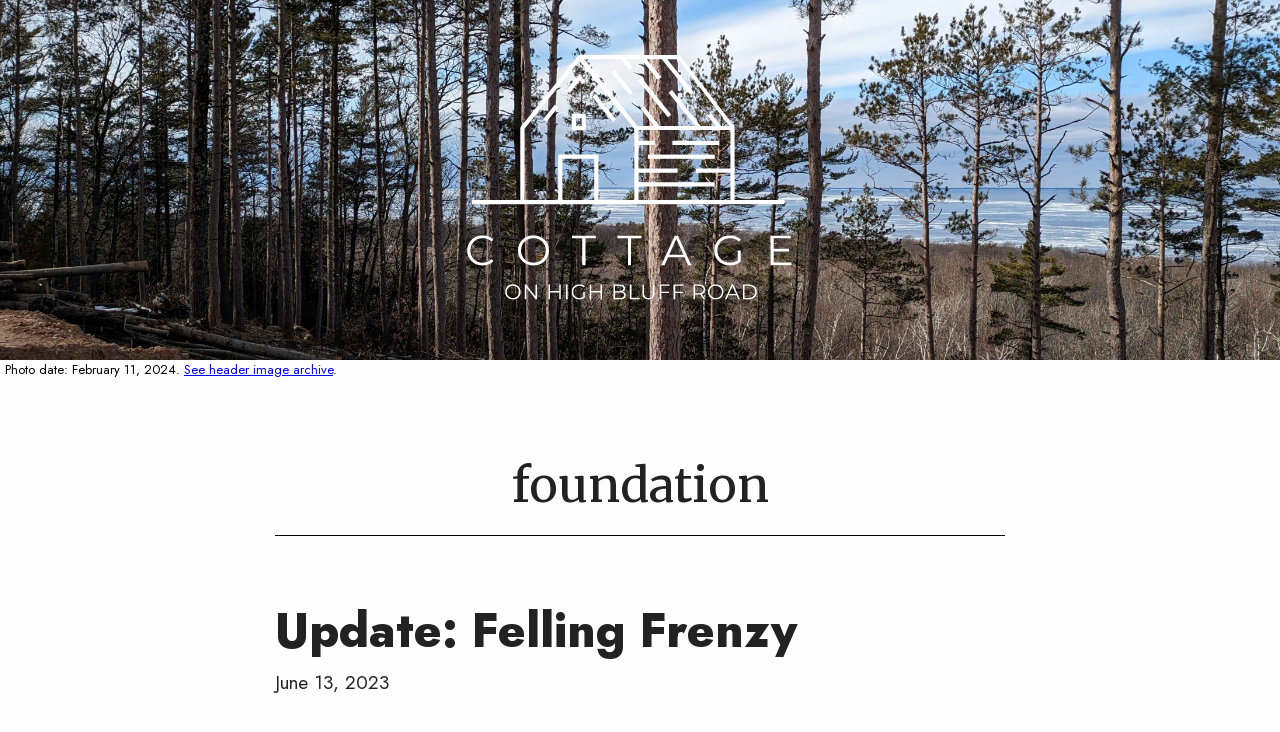

--- FILE ---
content_type: text/html; charset=UTF-8
request_url: https://dack.com/cottage/channels/foundation
body_size: 6190
content:

<!doctype html>
<html class="no-js" lang="en" dir="ltr">
<head>
<meta charset="utf-8">
<meta http-equiv="x-ua-compatible" content="ie=edge">
<meta name="viewport" content="width=device-width, initial-scale=1.0">
<title>foundation - Cottage on High Bluff Road</title>
<link rel="stylesheet" href="/cottage/css/foundation.css">
<link rel="stylesheet" href="/cottage/css/app.css">
<link rel="stylesheet" href="/cottage/css/cottage.css">
<!-- the font combo -->
<link rel="preconnect" href="https://fonts.googleapis.com">
<link rel="preconnect" href="https://fonts.gstatic.com" crossorigin>
<link href="https://fonts.googleapis.com/css2?family=Jost:wght@400;800&family=Merriweather&family=Montserrat&display=swap" rel="stylesheet">
<!-- Global site tag (gtag.js) - Google Analytics -->
<script async src="https://www.googletagmanager.com/gtag/js?id=UA-106338593-3"></script>
<script>
  window.dataLayer = window.dataLayer || [];
  function gtag(){dataLayer.push(arguments);}
  gtag('js', new Date());
  gtag('config', 'UA-106338593-3');
</script>
</head>
<body>

<div class="masthead" style="background-image: url(https://dack.com/cottage/headers/header-current.jpg);">
    <a href="/cottage/"><img src="https://dack.com/cottage/img/logo-chbr-no-trees-regular.svg" class="logo-chbr"></a>
</div>
<cite>Photo date: February 11, 2024. <a href="/cottage/headers.html">See header image archive</a>.</cite>
<br>
<br>


<div class="grid-container">
	<div class="grid-x">
		<div class="large-12 cell text-center">
			<h1 style="font-family: 'Merriweather', serif; font-weight: normal; border-bottom: solid 1px #000; line-height: 100px;">foundation</h1>
		</div>
	</div>
</div>
<br>
<br>
<div class="grid-container">
	<div class="grid-x">
		<div class="large-12 cell">
			<article><header><h1><a href="/cottage/posts/update-felling-frenzy">Update: Felling Frenzy</a></h1><time>June 13, 2023</time></header><p>Back in February I had an itchy trigger finger and <a href="https://dack.com/cottage/posts/felling-frenzy">felled a bunch of trees to beat the wind</a>. Last weekend I worked from can-see to can't-see to clean it all up. Prized timbers were marked for milling, and Tim Bittorf of Bluffside Services (920-495-8482) is taking the rest away, for wood chips and toilet paper.</p>

<p>It may not look like it, but we're getting close to having Nick's team at Lily Bay Sand & Gravel — the winners of the <a href="https://dack.com/cottage/channels/sitework">sitework bids</a> — come to scrape the building site and remove all the stumps. They won't be thrilled, but I'll be onsite for that, grabbing as many unearthed stones as possible for our foundation and patio. Lots more to come soon.</p>

<figure>
<a href="/cottage/img/felling-frenzy-update.jpg"><img src="/cottage/img/felling-frenzy-update.jpg"></a>
<figcaption>Before and after. <a href="/cottage/img/felling-frenzy-update.jpg">See full-size image</a></figcaption>
</figure><footer><p>filed under</p><ul><li><a href="/cottage/channels/foundation">foundation</a></li><li><a href="/cottage/channels/milling">milling</a></li><li><a href="/cottage/channels/flooring">flooring</a></li><li><a href="/cottage/channels/sitework">sitework</a></li><li><a href="/cottage/channels/lumberdacking">lumberdacking</a></li><li><a href="/cottage/channels/stone">stone</a></li></ul></footer></article>
<article><header><h1><a href="/cottage/posts/update-foundation-assembly">Update: Foundation Assembly</a></h1><time>May 17, 2023</time></header><p>Back in the fall of 2022 we thought we'd settled on <a href="https://dack.com/cottage/posts/first-look-foundation-assembly">a slab-on-grade foundation</a>. It seemed like the easiest and most inline with MVC principles.</p>

<p>After some more research and back-and-forth with our builder, we've pivoted and decided to go with a <strong>crawlspace foundation</strong>. There are several reasons:</p>

<ul>
<li><strong>Mistakes will be made.</strong> It will be a lot easier to fix them with a chase under the MVC than with things cast in concrete. This I am sure of.</li>
<li><strong>We are getting old.</strong> An appeal of the slab-on-grade was the notion of simply using the slab as our floor. But standing on concrete sucks, especially as cartilage has become thinner (or non-existent). A forgiving wood floor on top of a forgiving wooden floor truss &mdash; combined with Hush Puppies and Dr. Scholl's inserts &mdash; will make everyone happier and healthier.</li>
<li><strong>We can put some mechanicals down there.</strong> We're not sure what, exactly, quite yet. But given the MVC's petite 24x36 figure, even an additional square foot is precious.</li>
</ul>

<p>Here's the drawing for the crawlspace subslab. Once this is in place, 3" of rigid insulation goes on the interior of the foundation walls, and then a 4" slab is poured on top of the 10mm poly (the yellow part).</p> 

<figure>
<a href="/cottage/img/updated-crawlspace-subslab.png"><img src="/cottage/img/updated-crawlspace-subslab.png"></a>
<figcaption><a href="/cottage/img/updated-crawlspace-subslab.png">See full-size image</a></figcaption>
</figure>
<footer><p>filed under</p><ul><li><a href="/cottage/channels/foundation">foundation</a></li><li><a href="/cottage/channels/pivot">pivot</a></li><li><a href="/cottage/channels/MVC">MVC</a></li><li><a href="/cottage/channels/flooring">flooring</a></li><li><a href="/cottage/channels/mistakes">mistakes</a></li></ul></footer></article>
<article><header><h1><a href="/cottage/posts/14th-century-water-management">14th Century Water Management</a></h1><time>April 11, 2023</time></header><p>I haven't posted in a while because we were in France and Spain visiting <a href="https://dack.com/cottage/posts/surf-door-county-part-1">the surfer son</a> who is "studying" in Barcelona this semester.</p>

<p>One of the highlights was driving way off the beaten track to <a href="https://www.google.com/maps/place/03160+Bourbon-l'Archambault,+France/@46.5829849,3.0097452,13z/data=!3m1!4b1!4m6!3m5!1s0x47f0ee8d48b2cdf5:0x4093cafcbebc940!8m2!3d46.584969!4d3.057632!16zL20vMDRiMjE4" target="_blank">Bourbon-l'Archambault</a> to visit the ruins of <a href="https://www.chateaudebourbon.fr/" target="_blank">Château de Bourbon-l'Archambault</a>. For just 7€ — and with *zero* other tourists present — we were allowed to climb to the top of 2 of the 3 towers (one is closed due to safety concerns) of a castle built in the 1300s.</p>

<p>On the second floor of the east tower (the one to the right in the picture below), the duke and duchess quarters had an en suite fireplace and an open-air "toilet" where the <span class="ji">💩</span> landed two stories below, presumably left for some servants to scoop up.</p> 

<p>Even more impressive was the builders' water management on the top floor. Without proper drainage this would quickly turn into a rooftop pool — sans DJ — but multiple drains carried the water to extended carved stone gutters (that looked like gargoyles from a distance) to get the water away from the foundation. Fantastique!</p>

<figure>
<img src="/cottage/img/guttergoyles.jpg">
<figcaption>Guttergoyles? Gargutters? Work with me here.</figcaption>
</figure>

<figure>
<img src="/cottage/img/stone-gutter.jpg">
<figcaption></figcaption>
</figure><footer><p>filed under</p><ul><li><a href="/cottage/channels/foundation">foundation</a></li><li><a href="/cottage/channels/stone">stone</a></li></ul></footer></article>
<article><header><h1><a href="/cottage/posts/third-sitework-bid">Third Sitework Bid</a></h1><time>February 23, 2023</time></header><p>Three bids are in.</p>

<p>Turns out, everything is in the same general ballpark, so we'll probably end up going with the contractor who's been giving off the best vibes.</p>

<p>We're still waiting on a couple more. You know who you are.</p>
<br>

<table class="unstriped contractor-sitework stack">
<tr>
<th>Item</th>
<th>Contractor A</th>
<th>Contractor B</th>
<th>Contractor C</th>
</tr>
<tr>
<td>Remove stumps for septic, driveway, and cottage site</td>
<td>4,000.00</td>
<td>5,700.00</td>
<td>2,500.00</td>
</tr>
<tr>
<td>Strip topsoil for cottage and driveway</td>
<td>400.00</td>
<td>750.00</td>
<td>950.00</td>
</tr>
<tr>
<td>Excavate for frost-wall foundation</td>
<td>860.00</td>
<td>included above</td>
<td>1,150.00</td>
</tr>
<tr>
<td>Install driveway</td>
<td>4,389.00<br>(approx. 3850 SF)</td>
<td>2,970.00<br>(approx. 2200 SF)</td>
<td>2,150.00</td>
</tr>
<tr>
<td>Backfill foundation with excavated material and imported fill</td>
<td>5,790.00</td>
<td>825.00</td>
<td>2,475.00</td>
</tr>
<tr>
<td>Supply and place screened stone inside foundation</td>
<td>3,360.00</td>
<td>4,285.00</td>
<td>not included (yet)</td>
</tr>
<tr>
<td>Install a 3 bedroom mound system including design and permit fees</td>
<td>25,700.00</td>
<td>bid forthcoming</td>
<td>24,150.00</td>
</tr>
<tr>
<td>Final grade after construction (re-lay topsoil)</td>
<td>800.00</td>
<td>not included</td>
<td>650.00</td>
</tr>
</table>



<footer><p>filed under</p><ul><li><a href="/cottage/channels/lot">lot</a></li><li><a href="/cottage/channels/sitework">sitework</a></li><li><a href="/cottage/channels/foundation">foundation</a></li></ul></footer></article>
<article><header><h1><a href="/cottage/posts/second-sitework-bid">Second Sitework Bid</a></h1><time>January 18, 2023</time></header><p>At this rate, the MVC will ship in 2025.</p>

<p>We've now got two sitework bids, and I've added the second one to the table below. The numbers are pretty close for the most part, except Contractor B is coming in way below on the backfill price. I need to find out if we're all talking about the same thing.</p>

<p>Also, I am going into the stump-grinding business.</p>
<br>

<table class="unstriped contractor-sitework stack">
<tr>
<th>Item</th>
<th>Contractor A</th>
<th>Contractor B</th>
</tr>
<tr>
<td>Remove stumps for septic, driveway, and cottage site</td>
<td>4,000.00</td>
<td>5,700.00</td>
</tr>
<tr>
<td>Strip topsoil for cottage and driveway</td>
<td>400.00</td>
<td>750.00</td>
</tr>
<tr>
<td>Excavate for frost-wall foundation</td>
<td>860.00</td>
<td>included above</td>
</tr>
<tr>
<td>Install driveway</td>
<td>4,389.00<br>(approx. 3850 SF)</td>
<td>2,970.00<br>(approx. 2200 SF)</td>
</tr>
<tr>
<td>Backfill foundation with excavated material and imported fill</td>
<td>5,790.00</td>
<td>825.00</td>
</tr>
<tr>
<td>Supply and place screened stone inside foundation</td>
<td>3,360.00</td>
<td>4,285.00</td>
</tr>
<tr>
<td>Install a 3 bedroom mound system including design and permit fees</td>
<td>25,700.00</td>
<td>bid forthcoming</td>
</tr>
<tr>
<td>Final grade after construction (re-lay topsoil)</td>
<td>800.00</td>
<td>not included</td>
</tr>
</table>



<footer><p>filed under</p><ul><li><a href="/cottage/channels/lot">lot</a></li><li><a href="/cottage/channels/sitework">sitework</a></li><li><a href="/cottage/channels/foundation">foundation</a></li></ul></footer></article>
<article><header><h1><a href="/cottage/posts/first-sitework-bid">First Sitework Bid </a></h1><time>December 20, 2022</time></header><p>The housing market can be hot, and it can be slow. Rates can be high, and they can be low. But one constant remains: most contractors aren't great at answering calls and emails, returning calls and emails, providing estimates, and in general doing what they say they will do. And we haven't even started construction yet.</p>

<p>When the sun dies in 5 billion years, this will still be the typical behavior.</p>

<p>It's been over two weeks since five different contractors looked at our project, and I have only one estimate back. I wanted to post it here to give readers an idea of what we're looking at in order to do all the sitework. As more bids come in<span class="ji">🤞</span>I'll add their numbers to the table in the most normalized, apples-apples way I can.</p>
<br>

<table class="unstriped contractor-sitework stack">
<tr>
<th>Item</th>
<th>Contractor A</th>
</tr>
<tr>
<td>Remove stumps for septic, driveway, and cottage site</td>
<td>4,000.00</td>
</tr>
<tr>
<td>Strip topsoil for cottage and driveway</td>
<td>400.00</td>
</tr>
<tr>
<td>Excavate for frost-wall foundation</td>
<td>860.00</td>
</tr>
<tr>
<td>Install driveway (approx. 3850 SF)</td>
<td>4,389.00</td>
</tr>
<tr>
<td>Backfill foundation with excavated material and imported fill (estimated 350 yds)</td>
<td>5,790.00</td>
</tr>
<tr>
<td>Supply and place screened stone inside foundation</td>
<td>3,360.00</td>
</tr>
<tr>
<td>Install a 3 bedroom mound system including design and permit fees</td>
<td>25,700.00</td>
</tr>
<tr>
<td>Final grade after construction (re-lay topsoil)</td>
<td>800.00</td>
</tr>
<tr>
<td style="text-align: right">TOTAL</td>
<td>45,299.00</td>
</tr>
</table>



<footer><p>filed under</p><ul><li><a href="/cottage/channels/foundation">foundation</a></li><li><a href="/cottage/channels/lot">lot</a></li><li><a href="/cottage/channels/sitework">sitework</a></li></ul></footer></article>
<article><header><h1><a href="/cottage/posts/first-look-foundation-assembly">First Look: Foundation Assembly</a></h1><time>October 25, 2022</time></header><p>Foundations are *by far* the thing I've spent the most time researching, looking at different assembly drawings, and trying to understand. There are so many different approaches it can start to make your head spin, especially if you don't come from a building background. TBH I'm still not on totally firm ground. (End of foundation-related puns ... for now.)</p>

<p>One constant in my mind has been that bedrock is near, so we should use the foundation Mother Nature has generously provided. It's as good as it gets. There is 4' of soil on top of bedrock at the thickest points. At the MVC site it's more like 2 feet, and at the northwest corner of the volume it's basically exposed bedrock.</p>

<p>The other piece of the puzzle is that we're cladding the structure in a full stone wall, so that has to sit on something hard.</p>

<p>So with the help of <a href="https://www.bigrivertimberworks.com/" target="_blank">our timber framer</a> — who also builds whole houses — here's where we're at right now:</p>

<figure>
<a href="/cottage/img/first-look-foundation-assembly.png"><img src="/cottage/img/first-look-foundation-assembly.png"></a>
<figcaption><a href="/cottage/img/first-look-foundation-assembly.png">See full-size image</a></figcaption>
</figure>

<p>Points to note:</p>

<ul>

<li>For the stone wall, I wanted to start it directly on the bedrock, but in the interest of time-to-market we decided to go with a 2' wide concrete wall rebarred into the bedrock. I can't let my time-consuming, amateur stonework block the structure's erection. <span class="ji">🤭</span></li>
<li>2" of foam is shown here, but we're still looking at foamed glass aggregate — specifically <a href="https://www.glavel.com/" target="_blank">Glavel</a> — as an option. We already have loads of foam in the Structural Insulated Panels (SIPs) that's giving me anxiety. (Much more on SIPs to come.)</li>
<li>Adding to the anxiety is the amount of concrete, but given the site, the building plans, the timeline, and its familiarity to most masons, it's a logical route.</li>
</ul>

<p>Any foundation pros out there, I'd love to get your take: <a href="mailto:dack@dack.com">dack@dack.com</a></p><footer><p>filed under</p><ul><li><a href="/cottage/channels/SIPs">SIPs</a></li><li><a href="/cottage/channels/big-river-timberworks">big river timberworks</a></li><li><a href="/cottage/channels/foundation">foundation</a></li></ul></footer></article>
		</div>
	</div>
</div>

<div id="footer">
	<div class="grid-container">
		<div class="grid-x grid-padding-x grid-margin-x">
			<div class="medium-4 cell">
				<h6>About</h6>
				<p>Cottage on High Bluff Road is a blog documenting a house build in Door County, Wisconsin. A more in-depth explanation is in <a href="http://dack.com/cottage/posts/welcome-to-cottage-on-high-bluff-road">the inaugural entry</a>.</p>
			</div>
			<div class="medium-4 cell">
				<h6>Channels</h6>
				<p>We're just getting started and don't have a lot of channels, but the early leaders for content are <a href="http://dack.com/cottage/channels/mistakes">mistakes</a>, <a href="http://dack.com/cottage/channels/lot">lot</a>, and <a href="http://dack.com/cottage/channels/view">view</a>. Many more to come.</p>
			</div>
			<div class="medium-4 cell">
				<h6>Contact</h6>
				<p><a href="mailto:dack@dack.com">dack@dack.com</a></p>
			</div>
		</div>
	</div>
</div>


</body>
</html>


--- FILE ---
content_type: text/css
request_url: https://dack.com/cottage/css/cottage.css
body_size: 3760
content:
/* HERO GENERATOR **************************/
.masthead {
  display: flex;
  justify-content: center;
  align-items: center;
  flex-direction: column;
  text-align: center;
  width: 100%;
  height: 50vh; /* if you don't want it to take up the full screen, reduce this number */
  min-height: 210px;
  padding: 35px 0;
  overflow: hidden;
  background-size: cover;
  background-repeat: no-repeat;
  background-position: center;
}

/* logo */
.logo-chbr { width: 350px; }

/* home page-specific stuff */
.latest { float: left; text-transform: uppercase; font-weight: bold; font-size: 16px; margin: 10px 0 0 40px; }
.latest span { font-size: 30px; }


/* the guts */
body { color: #222; font-family: 'Jost', sans-serif; font-size: 19px; }
h1 { font-family: 'Jost', sans-serif; font-weight: 800; line-height: 1.2em; margin: 0 0 10px 0; }
h6 { font-family: 'Jost', sans-serif; font-size: 20px; }
article { font-family: 'Merriweather', serif; font-size: 19px; }
header { font-family: 'Jost', sans-serif; }
time { display: block; margin-bottom: 30px; }
figure, .responsive-embed { margin-top: 50px; margin-bottom: 50px; }
footer { margin-top: 30px; }
footer p { margin-left: 0; }
cite { font-style: normal; margin-left: 5px; color: #000; }
cite:before {
    content: ""; }
figcaption { font-size: 16px; }
blockquote { background: #f1f1f1; padding: 30px 30px 20px 30px; margin: 50px 0 50px 0; }
blockquote p { font-size: 22px; margin-left: 0; margin-right: 0; }

/* dealing with grid-container. we don't need the padding. */
/*.grid-container { padding-left: 0; padding-right: 0; }*/


/* dealing with h1 hyperlink */
header h1 a { color: #222 !important; text-decoration: none; }
header h1 a:hover { text-decoration: underline; }

/* margin management on large */
h1, p, time, footer, blockquote { margin-left: 220px; margin-right: 220px; }
ul { margin-left: 270px; margin-right: 300px; }

/* list margin management */
li { margin-bottom: 15px; }

/* emojis */
.ji { font-size: 30px; line-height: 15px; }


/* dealing with the footer in posts */
footer { font-family: 'Jost', sans-serif; padding-bottom: 50px; margin-bottom: 50px; border-bottom: solid 1px #222; }
footer p { text-transform: uppercase; font-weight: bold; }
footer ul { list-style-type: none; margin: 0; }
footer li { display: inline-block; margin-right: 10px; margin-bottom: 26px; }
footer a { color: #222; border: solid 1px #222; padding: 10px; text-decoration: none; transition: .3s; }
footer a:hover { color: #222; background-color: #f7f7f7; }

/* site footer */
#footer { margin-top: 80px; padding: 50px 0; background-color: #222; color: #fff; }
#footer a { color: #fff; }
#footer p { font-size: 17px; line-height: 21px; margin-left: 0; margin-right: 0; }
#footer h6 { border-bottom: solid 1px #fff; margin-bottom: 20px; }

/* my "small" queries */
@media screen and (max-width: 50em) {
.logo-chbr { max-height: 175px; }
.masthead { max-height: 300px; }
h1 { font-size: 38px; }
.grid-padding-x > .cell { padding-right: 0; padding-left: 0; }
h1, p, time, footer, blockquote { margin-left: 15px; margin-right: 15px; }
ul { margin-left: 40px; margin-right: 40px; }
figure, .responsive-embed { margin-left: -0.9375rem; margin-right: -0.9375rem; }
figcaption { margin-left: 10px; margin-right: 10px; }
}

/* contractor table */
table.contractor-sitework { font-family: 'Montserrat', sans-serif; }
table.contractor-sitework th { background-color: #eee;  }
table.contractor-sitework td { text-align: right;  }
table.contractor-sitework td:first-of-type { text-align: left;  }

/* invoice table */
table.invoice { font-family: 'Montserrat', sans-serif; }
table.invoice th { background-color: #eee; }
table.invoice td { text-align: right; }
table.invoice td:first-of-type { text-align: center; }
table.invoice td:nth-of-type(2) { text-align: center; }
table.invoice td:nth-of-type(3) { text-align: left; }

--- FILE ---
content_type: image/svg+xml
request_url: https://dack.com/cottage/img/logo-chbr-no-trees-regular.svg
body_size: 13540
content:
<?xml version="1.0" encoding="UTF-8"?><svg id="Layer_2" xmlns="http://www.w3.org/2000/svg" width="996.5947" height="709.762" viewBox="0 0 996.5947 709.762"><defs><style>.cls-1{fill:#fff;}</style></defs><g id="Layer_1-2"><g><path class="cls-1" d="M136.4507,694.5823c-3.1606,0-6.0903-.5303-8.79-1.5908-2.7002-1.0586-5.04-2.5586-7.02-4.5-1.98-1.9395-3.5205-4.1992-4.6201-6.7793-1.1006-2.5801-1.6499-5.4092-1.6499-8.4902s.5493-5.9102,1.6499-8.4902c1.0996-2.5801,2.6401-4.8389,4.6201-6.7793s4.3096-3.4404,6.9897-4.5c2.6797-1.0596,5.6196-1.5908,8.8203-1.5908,3.1592,0,6.0796,.5312,8.7598,1.5908,2.6792,1.0596,5.0103,2.5498,6.9902,4.4697s3.519,4.1797,4.6196,6.7803c1.1001,2.6006,1.6504,5.4395,1.6504,8.5195s-.5503,5.9199-1.6504,8.5195c-1.1006,2.6016-2.6396,4.8604-4.6196,6.7803s-4.311,3.4111-6.9902,4.4697c-2.6802,1.0605-5.6006,1.5908-8.7598,1.5908Zm0-3.96c2.52,0,4.8496-.4297,6.9897-1.29,2.1396-.8604,3.9995-2.0801,5.5801-3.6602,1.5796-1.5801,2.8096-3.4199,3.6899-5.5205,.8794-2.0996,1.3198-4.4102,1.3198-6.9297s-.4404-4.8301-1.3198-6.9297c-.8804-2.1006-2.1104-3.9395-3.6899-5.5205-1.5806-1.5791-3.4404-2.7988-5.5801-3.6602-2.1401-.8594-4.4697-1.29-6.9897-1.29s-4.8604,.4307-7.02,1.29c-2.1602,.8613-4.0303,2.0811-5.6104,3.6602-1.5806,1.5811-2.8198,3.4199-3.7197,5.5205-.8999,2.0996-1.3501,4.4102-1.3501,6.9297,0,2.4805,.4502,4.7803,1.3501,6.9004s2.1392,3.9697,3.7197,5.5498c1.5801,1.5801,3.4502,2.7998,5.6104,3.6602,2.1597,.8604,4.5,1.29,7.02,1.29Z"/><path class="cls-1" d="M169.9297,694.222v-42h3.6602l28.98,36.4805h-1.9199v-36.4805h4.3799v42h-3.6602l-28.9199-36.4805h1.9199v36.4805h-4.4399Z"/><path class="cls-1" d="M241.8687,694.222h-4.4399v-42h4.4399v42Zm26.7002-19.3799h-27.1802v-3.9004h27.1802v3.9004Zm-.4199-22.6201h4.3799v42h-4.3799v-42Z"/><path class="cls-1" d="M287.708,694.222v-42h4.4399v42h-4.4399Z"/><path class="cls-1" d="M325.7471,694.5823c-3.2002,0-6.1499-.5303-8.8496-1.5908-2.7002-1.0586-5.04-2.5498-7.02-4.4697s-3.5205-4.1787-4.6201-6.7803c-1.1006-2.5996-1.6499-5.4385-1.6499-8.5195s.5493-5.9189,1.6499-8.5195c1.0996-2.6006,2.6494-4.8604,4.6499-6.7803,2-1.9199,4.3501-3.4102,7.0503-4.4697,2.6997-1.0596,5.6489-1.5908,8.8496-1.5908s6.1294,.501,8.79,1.5c2.6597,1.001,4.9297,2.5205,6.8101,4.5605l-2.7598,2.8193c-1.7607-1.7588-3.7007-3.0195-5.8203-3.7793-2.1206-.7598-4.4004-1.1406-6.8398-1.1406-2.6006,0-4.9902,.4307-7.1699,1.29-2.1807,.8613-4.0801,2.0811-5.7002,3.6602-1.6201,1.5811-2.8799,3.4199-3.7798,5.5205-.8999,2.0996-1.3501,4.4102-1.3501,6.9297,0,2.4805,.4502,4.7803,1.3501,6.9004s2.1597,3.9697,3.7798,5.5498,3.5195,2.7998,5.7002,3.6602c2.1797,.8604,4.5498,1.29,7.1099,1.29,2.3999,0,4.6699-.3604,6.8101-1.0801,2.1392-.7207,4.1099-1.9404,5.9102-3.6602l2.52,3.3594c-2.001,1.7607-4.3408,3.0908-7.02,3.9902-2.6807,.9004-5.481,1.3506-8.4004,1.3506Zm11.1602-5.8799v-15.4805h4.2603v16.0195l-4.2603-.5391Z"/><path class="cls-1" d="M359.647,694.222h-4.4399v-42h4.4399v42Zm26.7002-19.3799h-27.1802v-3.9004h27.1802v3.9004Zm-.4199-22.6201h4.3799v42h-4.3799v-42Z"/><path class="cls-1" d="M422.7056,694.222v-42h18.1201c4.6802,0,8.3091,.9404,10.8892,2.8203s3.8711,4.54,3.8711,7.9795c0,2.2803-.5312,4.2002-1.5898,5.7598-1.0605,1.5605-2.5,2.7412-4.3203,3.54-1.8203,.8008-3.8105,1.2002-5.9707,1.2002l1.0215-1.4395c2.6777,0,4.9883,.4102,6.9297,1.2295,1.9395,.8203,3.4492,2.04,4.5293,3.6602s1.6211,3.6299,1.6211,6.0303c0,3.5605-1.3125,6.3203-3.9316,8.2793-2.6191,1.9609-6.5684,2.9404-11.8496,2.9404h-19.3198Zm4.4399-3.6602h14.8203c3.6787,0,6.499-.6299,8.46-1.8896,1.959-1.2598,2.9395-3.2705,2.9395-6.0303,0-2.7197-.9805-4.71-2.9395-5.9697-1.9609-1.2598-4.7812-1.8906-8.46-1.8906h-15.3003v-3.6592h13.8604c3.3589,0,5.9702-.6396,7.8296-1.9199s2.791-3.1807,2.791-5.7002c0-2.5596-.9316-4.4707-2.791-5.7305s-4.4707-1.8896-7.8296-1.8896h-13.3804v34.6797Z"/><path class="cls-1" d="M469.4453,694.222v-42h4.4404v38.1602h23.5195v3.8398h-27.96Z"/><path class="cls-1" d="M522.4258,694.5823c-5.3604,0-9.5801-1.54-12.6602-4.6201s-4.6191-7.6396-4.6191-13.6807v-24.0596h4.4395v23.8799c0,4.96,1.1191,8.6201,3.3604,10.9805,2.2393,2.3604,5.3994,3.54,9.4795,3.54,4.1191,0,7.2998-1.1797,9.54-3.54s3.3604-6.0205,3.3604-10.9805v-23.8799h4.3203v24.0596c0,6.041-1.5303,10.6006-4.5908,13.6807-3.0596,3.0801-7.2695,4.6201-12.6299,4.6201Z"/><path class="cls-1" d="M558.9658,694.222h-4.4404v-42h28.7998v3.8398h-24.3594v38.1602Zm-.4805-21.6602h22.2002v3.8398h-22.2002v-3.8398Z"/><path class="cls-1" d="M598.4453,694.222h-4.4404v-42h28.7998v3.8398h-24.3594v38.1602Zm-.4805-21.6602h22.2002v3.8398h-22.2002v-3.8398Z"/><path class="cls-1" d="M650.7041,694.222v-42h15.7197c3.5605,0,6.6201,.5703,9.1807,1.71,2.5596,1.1396,4.5293,2.7803,5.9102,4.9199,1.3799,2.1406,2.0693,4.7305,2.0693,7.7705,0,2.96-.6895,5.5098-2.0693,7.6494-1.3809,2.1406-3.3506,3.7803-5.9102,4.9199-2.5605,1.1406-5.6201,1.71-9.1807,1.71h-13.2598l1.9805-2.04v15.3604h-4.4404Zm4.4404-15l-1.9805-2.0996h13.1406c4.1992,0,7.3887-.9199,9.5693-2.7607,2.1797-1.8389,3.2705-4.4189,3.2705-7.7393,0-3.3604-1.0908-5.96-3.2705-7.8008-2.1807-1.8389-5.3701-2.7598-9.5693-2.7598h-13.1406l1.9805-2.0996v25.2598Zm24.2393,15l-10.7998-15.2402h4.7998l10.8604,15.2402h-4.8604Z"/><path class="cls-1" d="M713.9443,694.5823c-3.1602,0-6.0898-.5303-8.79-1.5908-2.7002-1.0586-5.04-2.5586-7.0205-4.5-1.9795-1.9395-3.5195-4.1992-4.6201-6.7793s-1.6494-5.4092-1.6494-8.4902,.5488-5.9102,1.6494-8.4902,2.6406-4.8389,4.6201-6.7793c1.9805-1.9404,4.3096-3.4404,6.9902-4.5,2.6797-1.0596,5.6191-1.5908,8.8203-1.5908,3.1592,0,6.0791,.5312,8.7598,1.5908,2.6797,1.0596,5.0098,2.5498,6.9902,4.4697,1.9795,1.9199,3.5195,4.1797,4.6201,6.7803,1.0996,2.6006,1.6494,5.4395,1.6494,8.5195s-.5498,5.9199-1.6494,8.5195c-1.1006,2.6016-2.6406,4.8604-4.6201,6.7803-1.9805,1.9199-4.3105,3.4111-6.9902,4.4697-2.6807,1.0605-5.6006,1.5908-8.7598,1.5908Zm0-3.96c2.5195,0,4.8496-.4297,6.9902-1.29,2.1387-.8604,3.999-2.0801,5.5791-3.6602s2.8105-3.4199,3.6904-5.5205c.8799-2.0996,1.3203-4.4102,1.3203-6.9297s-.4404-4.8301-1.3203-6.9297c-.8799-2.1006-2.1104-3.9395-3.6904-5.5205-1.5801-1.5791-3.4404-2.7988-5.5791-3.6602-2.1406-.8594-4.4707-1.29-6.9902-1.29s-4.8604,.4307-7.0205,1.29c-2.1602,.8613-4.0303,2.0811-5.6094,3.6602-1.5811,1.5811-2.8203,3.4199-3.7207,5.5205-.8994,2.0996-1.3496,4.4102-1.3496,6.9297,0,2.4805,.4502,4.7803,1.3496,6.9004,.9004,2.1201,2.1396,3.9697,3.7207,5.5498,1.5791,1.5801,3.4492,2.7998,5.6094,3.6602s4.5,1.29,7.0205,1.29Z"/><path class="cls-1" d="M740.1035,694.222l19.2002-42h4.3799l19.2002,42h-4.6807l-17.6396-39.4199h1.7998l-17.6396,39.4199h-4.6201Zm7.5596-11.2197l1.3203-3.6006h24.4199l1.3203,3.6006h-27.0605Z"/><path class="cls-1" d="M791.3438,694.222v-42h17.1006c4.4785,0,8.4092,.8906,11.79,2.6699,3.3789,1.7803,6.0088,4.251,7.8896,7.4102,1.8799,3.1602,2.8203,6.8008,2.8203,10.9199s-.9404,7.7607-2.8203,10.9199c-1.8809,3.1602-4.5107,5.6309-7.8896,7.4102-3.3809,1.7803-7.3115,2.6699-11.79,2.6699h-17.1006Zm4.4404-3.8398h12.4199c3.7197,0,6.9492-.7295,9.6895-2.1904,2.7393-1.459,4.8701-3.4795,6.3906-6.0596,1.5195-2.5801,2.2793-5.5498,2.2793-8.9102,0-3.3994-.7598-6.3799-2.2793-8.9404-1.5205-2.5586-3.6514-4.5693-6.3906-6.0293-2.7402-1.46-5.9697-2.1904-9.6895-2.1904h-12.4199v34.3203Z"/></g><g><path class="cls-1" d="M50.1602,598.0901c-6.3208,0-12.1616-1.0596-17.52-3.1797-5.3608-2.1191-10.0015-5.0996-13.9199-8.9404-3.9209-3.8398-6.981-8.3584-9.1802-13.5596-2.2012-5.1992-3.2998-10.8789-3.2998-17.04s1.0986-11.8389,3.2998-17.04c2.1992-5.1992,5.2798-9.7197,9.2397-13.5596,3.9604-3.8408,8.6196-6.8193,13.98-8.9404,5.3589-2.1191,11.1997-3.1797,17.52-3.1797,6.0791,0,11.7998,1.0195,17.1602,3.0596,5.3589,2.04,9.8794,5.1006,13.5601,9.1797l-5.6401,5.6406c-3.4404-3.5195-7.2412-6.0605-11.3999-7.6201-4.1606-1.5596-8.6401-2.3398-13.4399-2.3398-5.04,0-9.7202,.8604-14.04,2.5801-4.3198,1.7207-8.0811,4.1602-11.2798,7.3193-3.2007,3.1621-5.7002,6.8408-7.5,11.04-1.8003,4.2002-2.7002,8.8203-2.7002,13.8604s.8999,9.6602,2.7002,13.8604c1.7998,4.1992,4.2993,7.8799,7.5,11.04,3.1987,3.1611,6.96,5.6006,11.2798,7.3193,4.3198,1.7217,9,2.5801,14.04,2.5801,4.7998,0,9.2793-.7988,13.4399-2.3994,4.1587-1.5996,7.9595-4.1592,11.3999-7.6807l5.6401,5.6406c-3.6807,4.0801-8.2012,7.1602-13.5601,9.2393-5.3604,2.082-11.1206,3.1201-17.2798,3.1201Z"/><path class="cls-1" d="M194.8794,598.0901c-6.3203,0-12.1797-1.0596-17.5801-3.1797-5.3999-2.1191-10.0796-5.1191-14.04-9-3.96-3.8799-7.0405-8.4004-9.2397-13.5596-2.2012-5.1602-3.2998-10.8193-3.2998-16.9805s1.0986-11.8203,3.2998-16.9805c2.1992-5.1592,5.2798-9.6787,9.2397-13.5596,3.9604-3.8789,8.6196-6.8789,13.98-9,5.3589-2.1191,11.2388-3.1797,17.6401-3.1797,6.3188,0,12.1597,1.0605,17.52,3.1797,5.3589,2.1211,10.02,5.0996,13.98,8.9404,3.96,3.8398,7.0391,8.3604,9.2402,13.5596,2.1992,5.2012,3.2998,10.8809,3.2998,17.04s-1.1006,11.8408-3.2998,17.04c-2.2012,5.2012-5.2803,9.7197-9.2402,13.5596-3.96,3.8408-8.6211,6.8213-13.98,8.9404-5.3604,2.1201-11.2012,3.1797-17.52,3.1797Zm0-7.9199c5.04,0,9.6997-.8584,13.98-2.5801,4.2788-1.7188,7.999-4.1582,11.1602-7.3193,3.1592-3.1602,5.6191-6.8408,7.3799-11.04,1.7588-4.2002,2.6401-8.8203,2.6401-13.8604s-.8813-9.6602-2.6401-13.8604c-1.7607-4.1992-4.2207-7.8779-7.3799-11.04-3.1611-3.1592-6.8813-5.5986-11.1602-7.3193-4.2803-1.7197-8.9399-2.5801-13.98-2.5801s-9.7197,.8604-14.04,2.5801c-4.3198,1.7207-8.0605,4.1602-11.2197,7.3193-3.1616,3.1621-5.6401,6.8408-7.4399,11.04-1.8003,4.2002-2.7002,8.8203-2.7002,13.8604,0,4.9609,.8999,9.5605,2.7002,13.7998,1.7998,4.2412,4.2783,7.9404,7.4399,11.1006,3.1592,3.1611,6.8999,5.6006,11.2197,7.3193,4.3203,1.7217,9,2.5801,14.04,2.5801Z"/><path class="cls-1" d="M333.9585,597.3704v-76.3203h-29.52v-7.6797h67.9204v7.6797h-29.5205v76.3203h-8.8799Z"/><path class="cls-1" d="M464.0366,597.3704v-76.3203h-29.5195v-7.6797h67.9194v7.6797h-29.5205v76.3203h-8.8794Z"/><path class="cls-1" d="M558.957,597.3704l38.3994-84h8.7607l38.3994,84h-9.3594l-35.2803-78.8398h3.5996l-35.2793,78.8398h-9.2402Zm15.1201-22.4404l2.6396-7.1992h48.8398l2.6406,7.1992h-54.1201Z"/><path class="cls-1" d="M754.0762,598.0901c-6.4004,0-12.2998-1.0596-17.6992-3.1797-5.4004-2.1191-10.0801-5.0996-14.04-8.9404-3.96-3.8398-7.041-8.3584-9.2402-13.5596-2.2012-5.1992-3.2998-10.8789-3.2998-17.04s1.0986-11.8389,3.2998-17.04c2.1992-5.1992,5.2988-9.7197,9.2998-13.5596,4-3.8408,8.7002-6.8193,14.1006-8.9404,5.3994-2.1191,11.2979-3.1797,17.6992-3.1797s12.2588,1.001,17.5801,3c5.3193,2,9.8594,5.04,13.6201,9.1201l-5.5195,5.6396c-3.5215-3.5195-7.4014-6.0391-11.6406-7.5596-4.2412-1.5195-8.8008-2.2803-13.6797-2.2803-5.2012,0-9.9805,.8604-14.3398,2.5801-4.3613,1.7207-8.1602,4.1602-11.4004,7.3193-3.2402,3.1621-5.7598,6.8408-7.5596,11.04-1.7998,4.2002-2.7002,8.8203-2.7002,13.8604,0,4.9609,.9004,9.5605,2.7002,13.7998,1.7998,4.2412,4.3193,7.9404,7.5596,11.1006,3.2402,3.1611,7.0391,5.6006,11.4004,7.3193,4.3594,1.7217,9.0996,2.5801,14.2197,2.5801,4.7998,0,9.3398-.7197,13.6201-2.1602,4.2783-1.4395,8.2197-3.8789,11.8203-7.3193l5.04,6.7197c-4.002,3.5215-8.6816,6.1797-14.04,7.9795-5.3613,1.8008-10.9619,2.7002-16.8008,2.7002Zm22.3203-11.7598v-30.96h8.5205v32.04l-8.5205-1.0801Z"/><path class="cls-1" d="M878.876,589.6907h50.5205v7.6797h-59.4004v-84h57.6006v7.6797h-48.7207v68.6406Zm-.96-38.7607h44.4004v7.5605h-44.4004v-7.5605Z"/></g><g><path class="cls-1" d="M767.7715,411.9323l-.0605-82.7066c.0382-.274,.0649-.5517,.0649-.8362,0-.2874-.0272-.5677-.0662-.8443l-.0835-114.0918h.1497l-.155-7.3599v-.0007l-.0485-2.3L610.8268,0H324.1052l-1.8036,2.1033c-.4575,.3221-.8774,.702-1.2347,1.1484l-15.5218,19.3833L158.7472,203.669c-.8672,1.0694-1.3403,2.4044-1.3403,3.7811v204.4821H19.8639v12.0076H909.7958v-12.0076h-142.0243ZM443.1445,12.0076l24.8556,30.1766,9.3615-7.5188-18.1968-22.6578h43.8002c.1846,.9077,.5779,1.7867,1.1979,2.5586l45.2512,56.3435,9.3622-7.5188-41.2676-51.3833h43.0461l80.0452,99.7841,9.3622-7.5188L575.8671,12.0076h31.2524l145.5098,189.4387h-23.231l-29.0302-36.15-9.3622,7.5188,22.9924,28.6312h-42.9436l-81.6206-101.6259-9.3623,7.5188,75.582,94.1071h-101.2871l-45.1089-56.1653-9.3621,7.5188,39.0702,48.6465h-47.9411L339.3848,12.0076h103.7597ZM169.4144,209.5783L314.8947,30.1696l10.8585-13.5601,10.882,13.5894,145.5013,179.3796v202.3538h-102.1711v-129.2415h-114.6787v129.2415h-95.8723V209.5783Zm107.8723,202.3539v-117.2415h90.6787v117.2415h-90.6787Zm216.8574,0v-38.1146h216.9594v-12.0076h-216.9594v-27.4169h111.2987v-12.0075h-111.2987v-66.8414h46.4496v-12.0075h-46.4496v-30.0834h57.3278c.0066,0,.0134,.0011,.02,.0011,.0045,0,.0089-.0011,.0134-.0011h116.6545c.0066,0,.0134,.0011,.02,.0011,.0045,0,.0089-.0011,.0134-.0011h58.3098c.0068,0,.0134,.0011,.0203,.0011,.0044,0,.0088-.0011,.0132-.0011h29.2317v108.9323h-98.4795v12.0075h98.4795v77.5391H494.1441Z"/><path class="cls-1" d="M417.4604,50.1591l51.4853,64.1045c.3978-.3978,9.3622-7.5188,9.3622-7.5188l-51.4854-64.1045-9.3621,7.5188Z"/><path class="cls-1" d="M587.1384,169.6051l-83.726-104.2476-9.3622,7.5187,83.7259,104.2478c-.4761-.4761,9.3623-7.5189,9.3623-7.5189Z"/><rect class="cls-1" x="390.2407" y="105.0207" width="12.0071" height="91.318" transform="translate(-6.7538 282.234) rotate(-38.899)"/><path class="cls-1" d="M298.6248,107.3499l27.4713-34.0468,8.1327,10.0786,9.3446-7.5399-9.7578-12.0931-7.3704-9.5336-4.0157,4.7771c-.3684,.2844-.7076,.6107-1.0056,.98l-32.1437,39.8378s9.325,6.917,9.3446,7.5399Z"/><rect class="cls-1" x="217.401" y="159.552" width="53.0894" height="12.0071" transform="translate(-38.0844 251.446) rotate(-51.1008)"/><polygon class="cls-1" points="724.1323 255.5443 724.1323 243.5367 686.4938 243.5367 590.39 243.5367 590.39 255.5443 686.4938 255.5443 724.1323 255.5443"/><rect class="cls-1" x="520.8515" y="282.9611" width="190.252" height="12.0076"/><path class="cls-1" d="M304.2842,213.8494h39.5259v-46.6216h-39.5259v46.6216Zm12-34.6216h15.5259v22.6216h-15.5259v-22.6216Z"/></g></g></svg>